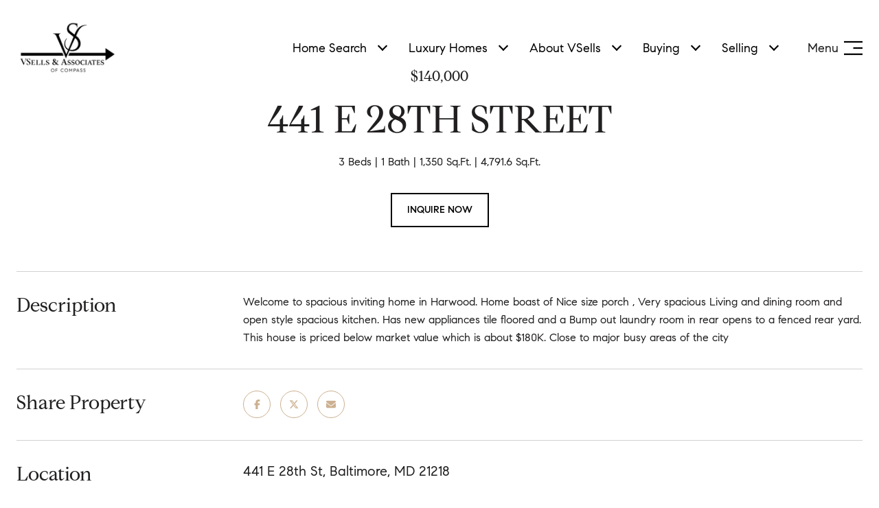

--- FILE ---
content_type: text/html; charset=utf-8
request_url: https://bss.luxurypresence.com/buttons/googleOneTap?companyId=039a1940-68d3-4bec-a7da-878334c08f84&websiteId=569791ad-835b-4078-b551-9dfe439b5f93&pageId=4874712a-bb1e-4feb-8253-ba88b312d61a&sourceUrl=https%3A%2F%2Fvsellsandassociates.com%2Fproperties%2F441-e-28th-street-baltimore-md-21218-mdba2023434&pageMeta=%7B%22sourceResource%22%3A%22properties%22%2C%22pageElementId%22%3A%22bba76893-00cf-4ddc-a835-a3406d7466cf%22%2C%22pageQueryVariables%22%3A%7B%22property%22%3A%7B%22id%22%3A%22bba76893-00cf-4ddc-a835-a3406d7466cf%22%7D%2C%22properties%22%3A%7B%22relatedNeighborhoodPropertyId%22%3A%22bba76893-00cf-4ddc-a835-a3406d7466cf%22%2C%22sort%22%3A%22salesPrice%22%7D%2C%22neighborhood%22%3A%7B%7D%2C%22pressReleases%22%3A%7B%22propertyId%22%3A%22bba76893-00cf-4ddc-a835-a3406d7466cf%22%7D%7D%7D
body_size: 2899
content:
<style>
  html, body {margin: 0; padding: 0;}
</style>
<script src="https://accounts.google.com/gsi/client" async defer></script>
<script>
const parseURL = (url) => {
    const a = document.createElement('a');
    a.href = url;
    return a.origin;
}

const login = (token, provider, source)  => {
  const origin = (window.location != window.parent.location)
    ? parseURL(document.referrer)
    : window.location.origin;  
  const xhr = new XMLHttpRequest();
  xhr.responseType = 'json';
  xhr.onreadystatechange = function() {
    if (xhr.readyState === 4) {
      const response = xhr.response;
      const msg = {
        event: response.status,
        provider: provider,
        source: source,
        token: token
      }
      window.parent.postMessage(msg, origin);
    }
  }
  xhr.withCredentials = true;
  xhr.open('POST', `${origin}/api/v1/auth/login`, true);
  xhr.setRequestHeader("Content-Type", "application/json;charset=UTF-8");
  xhr.send(JSON.stringify({
    token,
    provider,
    source,
    websiteId: '569791ad-835b-4078-b551-9dfe439b5f93',
    companyId: '039a1940-68d3-4bec-a7da-878334c08f84',
    pageId: '4874712a-bb1e-4feb-8253-ba88b312d61a',
    sourceUrl: 'https://vsellsandassociates.com/properties/441-e-28th-street-baltimore-md-21218-mdba2023434',
    pageMeta: '{"sourceResource":"properties","pageElementId":"bba76893-00cf-4ddc-a835-a3406d7466cf","pageQueryVariables":{"property":{"id":"bba76893-00cf-4ddc-a835-a3406d7466cf"},"properties":{"relatedNeighborhoodPropertyId":"bba76893-00cf-4ddc-a835-a3406d7466cf","sort":"salesPrice"},"neighborhood":{},"pressReleases":{"propertyId":"bba76893-00cf-4ddc-a835-a3406d7466cf"}}}',
    utm: '',
    referrer: ''
  }));
}

function getExpirationCookie(expiresInMiliseconds) {
  const tomorrow  = new Date(Date.now() + expiresInMiliseconds); // The Date object returns today's timestamp
  return `vsellsandassociates.com-SID=true; expires=${tomorrow.toUTCString()}; path=/; Secure; SameSite=None`;
}

function handleCredentialResponse(response) {
  document.cookie = getExpirationCookie(24 * 60 * 60 * 1000); // 1 day
  login(response.credential, 'GOOGLE', 'GOOGLE_SIGN_ON');
}

function handleClose() {
  const msg = {
    event: 'cancel',
    provider: 'GOOGLE',
    source: 'GOOGLE_SIGN_ON'
  }
  const origin = (window.location != window.parent.location)
    ? parseURL(document.referrer)
    : window.location.origin;
  window.parent.postMessage(msg, origin);
  document.cookie = getExpirationCookie(2 * 60 * 60 * 1000); // 2 hours
}

</script>
<div id="g_id_onload"
  data-client_id="673515100752-7s6f6j0qab4skl22cjpp7eirb2rjmfcg.apps.googleusercontent.com"
  data-callback="handleCredentialResponse"
  data-intermediate_iframe_close_callback="handleClose"
  data-state_cookie_domain = "vsellsandassociates.com"
  data-allowed_parent_origin="https://vsellsandassociates.com"
  data-skip_prompt_cookie="vsellsandassociates.com-SID"
  data-cancel_on_tap_outside="false"
></div>

--- FILE ---
content_type: application/javascript; charset=UTF-8
request_url: https://vsellsandassociates.com/cdn-cgi/challenge-platform/h/b/scripts/jsd/d251aa49a8a3/main.js?
body_size: 8767
content:
window._cf_chl_opt={AKGCx8:'b'};~function(R6,uf,ut,uD,ui,ua,uj,uA,uP,R1){R6=F,function(Y,o,Ra,R5,R,V){for(Ra={Y:401,o:392,R:443,V:526,x:589,y:438,X:626,S:419,k:551,T:493,s:463},R5=F,R=Y();!![];)try{if(V=-parseInt(R5(Ra.Y))/1+-parseInt(R5(Ra.o))/2*(parseInt(R5(Ra.R))/3)+parseInt(R5(Ra.V))/4*(-parseInt(R5(Ra.x))/5)+-parseInt(R5(Ra.y))/6*(parseInt(R5(Ra.X))/7)+parseInt(R5(Ra.S))/8+-parseInt(R5(Ra.k))/9*(parseInt(R5(Ra.T))/10)+parseInt(R5(Ra.s))/11,V===o)break;else R.push(R.shift())}catch(x){R.push(R.shift())}}(W,220699),uf=this||self,ut=uf[R6(489)],uD=function(Vm,VH,Vs,Vk,VS,R7,o,R,V,x){return Vm={Y:478,o:431,R:492,V:519,x:541},VH={Y:453,o:498,R:518,V:564,x:462,y:417,X:483,S:447,k:569,T:556,s:455,H:498,m:447,Q:482,G:512,O:502,J:498,c:576,h:501,e:417,g:550,L:426,z:549,n:588,d:611,l:479,f:498,D:552,i:455,a:508,M:552,Z:617,j:498},Vs={Y:522,o:544},Vk={Y:544,o:552,R:404,V:525,x:449,y:439,X:436,S:640,k:429,T:564,s:404,H:525,m:413,Q:507,G:569,O:455,J:457,c:455,h:556,e:393,g:507,L:413,z:504,n:462,d:416,l:455,f:498,D:504,i:539,a:565,M:498,Z:539,j:525,A:449,I:453,P:507,B:569,b:539,C:507,U:574,E:483,N:522,v:455,K:483,W0:617,W1:455,W2:572,W3:479,W4:462,W5:539,W6:598,W7:599,W8:572,W9:611},VS={Y:522},R7=R6,o={'dphkR':function(X,S){return S!==X},'ONRIc':R7(Vm.Y),'XarGP':R7(Vm.o),'CSdEx':function(X,S){return X==S},'mtVeK':function(X,S){return S===X},'BiQBr':R7(Vm.R),'NKtwV':function(X,S){return X>S},'BEksy':function(X,S){return X<S},'sStPz':function(X,S){return X-S},'zvziL':function(y,X){return y(X)},'jnbjR':function(X,S){return S|X},'HDHYp':function(X,S){return X<<S},'JuurU':function(X,S){return S&X},'NnCZK':function(X,S){return S==X},'OGOfj':function(y,X){return y(X)},'VeUce':function(X,S){return X==S},'kUbKM':function(X,S){return X>S},'qOidJ':function(X,S){return S|X},'YeZny':function(X,S){return X<S},'EqoAy':function(X,S){return X==S},'oNbCo':function(y,X){return y(X)},'LXHfl':function(X,S){return X==S},'cVKIX':function(X,S){return X==S},'pDGPA':function(X,S){return X-S},'AgEql':function(X,S){return X*S},'HJLdP':function(X,S){return X!=S},'nbRTE':function(X,S){return X&S},'cBzJy':function(y,X){return y(X)},'OYAiT':function(X,S){return X<S},'UHsZs':function(X,S){return S!=X},'BVUBp':function(y,X){return y(X)},'DXwRl':function(y,X){return y(X)},'uAGEP':function(X,S){return X-S},'lfnrC':function(X,S){return S*X},'duHFh':function(X,S){return X<S},'FtxRs':function(X,S){return X+S}},R=String[R7(Vm.V)],V={'h':function(y,VX,R8,X){return VX={Y:601,o:435,R:460,V:496,x:639,y:552},R8=R7,X={'yoKuC':function(S,k){return S(k)}},o[R8(VS.Y)](null,y)?'':V.g(y,6,function(S,R9){if(R9=R8,o[R9(VX.Y)](o[R9(VX.o)],o[R9(VX.o)]))X[R9(VX.R)](o,R9(VX.V));else return o[R9(VX.x)][R9(VX.y)](S)})},'g':function(y,X,S,RW,T,s,H,Q,G,O,J,L,z,D,i,M,Z,j,A,I){if(RW=R7,y==null)return'';for(s={},H={},Q='',G=2,O=3,J=2,L=[],z=0,D=0,i=0;i<y[RW(Vk.Y)];i+=1)if(M=y[RW(Vk.o)](i),Object[RW(Vk.R)][RW(Vk.V)][RW(Vk.x)](s,M)||(s[M]=O++,H[M]=!0),Z=Q+M,Object[RW(Vk.R)][RW(Vk.V)][RW(Vk.x)](s,Z))Q=Z;else if(o[RW(Vk.y)](RW(Vk.X),o[RW(Vk.S)]))R(V);else for(j=RW(Vk.k)[RW(Vk.T)]('|'),A=0;!![];){switch(j[A++]){case'0':if(Object[RW(Vk.s)][RW(Vk.H)][RW(Vk.x)](H,Q)){if(o[RW(Vk.m)](256,Q[RW(Vk.Q)](0))){for(T=0;o[RW(Vk.G)](T,J);z<<=1,X-1==D?(D=0,L[RW(Vk.O)](S(z)),z=0):D++,T++);for(I=Q[RW(Vk.Q)](0),T=0;8>T;z=I&1.1|z<<1,D==o[RW(Vk.J)](X,1)?(D=0,L[RW(Vk.c)](o[RW(Vk.h)](S,z)),z=0):D++,I>>=1,T++);}else{for(I=1,T=0;T<J;z=o[RW(Vk.e)](z<<1,I),D==o[RW(Vk.J)](X,1)?(D=0,L[RW(Vk.c)](S(z)),z=0):D++,I=0,T++);for(I=Q[RW(Vk.g)](0),T=0;o[RW(Vk.L)](16,T);z=o[RW(Vk.e)](o[RW(Vk.z)](z,1),o[RW(Vk.n)](I,1)),o[RW(Vk.d)](D,o[RW(Vk.J)](X,1))?(D=0,L[RW(Vk.l)](S(z)),z=0):D++,I>>=1,T++);}G--,0==G&&(G=Math[RW(Vk.f)](2,J),J++),delete H[Q]}else for(I=s[Q],T=0;o[RW(Vk.G)](T,J);z=o[RW(Vk.D)](z,1)|1&I,X-1==D?(D=0,L[RW(Vk.c)](o[RW(Vk.i)](S,z)),z=0):D++,I>>=1,T++);continue;case'1':o[RW(Vk.a)](0,G)&&(G=Math[RW(Vk.M)](2,J),J++);continue;case'2':Q=o[RW(Vk.Z)](String,M);continue;case'3':G--;continue;case'4':s[Z]=O++;continue}break}if(''!==Q){if(Object[RW(Vk.s)][RW(Vk.j)][RW(Vk.A)](H,Q)){if(o[RW(Vk.I)](256,Q[RW(Vk.P)](0))){for(T=0;o[RW(Vk.B)](T,J);z<<=1,D==X-1?(D=0,L[RW(Vk.c)](o[RW(Vk.b)](S,z)),z=0):D++,T++);for(I=Q[RW(Vk.C)](0),T=0;8>T;z=o[RW(Vk.U)](z<<1,o[RW(Vk.n)](I,1)),D==X-1?(D=0,L[RW(Vk.O)](S(z)),z=0):D++,I>>=1,T++);}else{for(I=1,T=0;o[RW(Vk.E)](T,J);z=z<<1|I,o[RW(Vk.N)](D,X-1)?(D=0,L[RW(Vk.O)](S(z)),z=0):D++,I=0,T++);for(I=Q[RW(Vk.P)](0),T=0;16>T;z=I&1|z<<1,D==X-1?(D=0,L[RW(Vk.v)](S(z)),z=0):D++,I>>=1,T++);}G--,0==G&&(G=Math[RW(Vk.f)](2,J),J++),delete H[Q]}else for(I=s[Q],T=0;o[RW(Vk.K)](T,J);z=o[RW(Vk.z)](z,1)|o[RW(Vk.n)](I,1),o[RW(Vk.W0)](D,X-1)?(D=0,L[RW(Vk.W1)](o[RW(Vk.W2)](S,z)),z=0):D++,I>>=1,T++);G--,o[RW(Vk.W3)](0,G)&&J++}for(I=2,T=0;T<J;z=z<<1|o[RW(Vk.W4)](I,1),o[RW(Vk.d)](D,X-1)?(D=0,L[RW(Vk.l)](o[RW(Vk.W5)](S,z)),z=0):D++,I>>=1,T++);for(;;)if(z<<=1,o[RW(Vk.W6)](D,o[RW(Vk.W7)](X,1))){L[RW(Vk.l)](o[RW(Vk.W8)](S,z));break}else D++;return L[RW(Vk.W9)]('')},'j':function(y,VT,RF){return VT={Y:507},RF=R7,y==null?'':o[RF(Vs.Y)]('',y)?null:V.i(y[RF(Vs.o)],32768,function(X,RY){return RY=RF,y[RY(VT.Y)](X)})},'i':function(y,X,S,Ro,T,s,H,Q,G,O,J,L,z,D,i,M,I,Z,j,A){for(Ro=R7,T=[],s=4,H=4,Q=3,G=[],L=S(0),z=X,D=1,O=0;o[Ro(VH.Y)](3,O);T[O]=O,O+=1);for(i=0,M=Math[Ro(VH.o)](2,2),J=1;J!=M;)for(Z=Ro(VH.R)[Ro(VH.V)]('|'),j=0;!![];){switch(Z[j++]){case'0':0==z&&(z=X,L=S(D++));continue;case'1':i|=J*(0<A?1:0);continue;case'2':A=o[Ro(VH.x)](L,z);continue;case'3':z>>=1;continue;case'4':J<<=1;continue}break}switch(i){case 0:for(i=0,M=Math[Ro(VH.o)](2,8),J=1;J!=M;A=L&z,z>>=1,z==0&&(z=X,L=S(D++)),i|=o[Ro(VH.y)](o[Ro(VH.X)](0,A)?1:0,J),J<<=1);I=R(i);break;case 1:for(i=0,M=Math[Ro(VH.o)](2,16),J=1;o[Ro(VH.S)](J,M);A=z&L,z>>=1,0==z&&(z=X,L=S(D++)),i|=(o[Ro(VH.k)](0,A)?1:0)*J,J<<=1);I=o[Ro(VH.T)](R,i);break;case 2:return''}for(O=T[3]=I,G[Ro(VH.s)](I);;){if(D>y)return'';for(i=0,M=Math[Ro(VH.H)](2,Q),J=1;o[Ro(VH.m)](J,M);A=o[Ro(VH.Q)](L,z),z>>=1,z==0&&(z=X,L=o[Ro(VH.G)](S,D++)),i|=(o[Ro(VH.O)](0,A)?1:0)*J,J<<=1);switch(I=i){case 0:for(i=0,M=Math[Ro(VH.J)](2,8),J=1;o[Ro(VH.c)](J,M);A=L&z,z>>=1,0==z&&(z=X,L=o[Ro(VH.h)](S,D++)),i|=o[Ro(VH.e)](0<A?1:0,J),J<<=1);T[H++]=o[Ro(VH.g)](R,i),I=o[Ro(VH.L)](H,1),s--;break;case 1:for(i=0,M=Math[Ro(VH.o)](2,16),J=1;J!=M;A=z&L,z>>=1,z==0&&(z=X,L=S(D++)),i|=o[Ro(VH.z)](o[Ro(VH.n)](0,A)?1:0,J),J<<=1);T[H++]=R(i),I=H-1,s--;break;case 2:return G[Ro(VH.d)]('')}if(o[Ro(VH.l)](0,s)&&(s=Math[Ro(VH.f)](2,Q),Q++),T[I])I=T[I];else if(H===I)I=O+O[Ro(VH.D)](0);else return null;G[Ro(VH.i)](I),T[H++]=o[Ro(VH.a)](O,I[Ro(VH.M)](0)),s--,O=I,o[Ro(VH.Z)](0,s)&&(s=Math[Ro(VH.j)](2,Q),Q++)}}},x={},x[R7(Vm.x)]=V.h,x}(),ui={},ui[R6(442)]='o',ui[R6(485)]='s',ui[R6(494)]='u',ui[R6(585)]='z',ui[R6(566)]='n',ui[R6(625)]='I',ui[R6(488)]='b',ua=ui,uf[R6(535)]=function(Y,o,R,V,Vz,VL,Vg,Rx,x,X,S,T,s,H,Q){if(Vz={Y:641,o:580,R:568,V:390,x:424,y:596,X:424,S:517,k:476,T:456,s:440,H:461,m:544,Q:459,G:491},VL={Y:628,o:411,R:544,V:580,x:446,y:472},Vg={Y:454,o:404,R:525,V:449,x:455,y:596,X:458,S:607},Rx=R6,x={'iEPiG':function(G,O){return G<O},'cXHbo':function(G,O){return G===O},'daLyG':function(G,O){return G+O},'cyAud':function(G,O){return G(O)},'NvhVD':Rx(Vz.Y)},o===null||x[Rx(Vz.o)](void 0,o))return V;for(X=x[Rx(Vz.R)](uZ,o),Y[Rx(Vz.V)][Rx(Vz.x)]&&(X=X[Rx(Vz.y)](Y[Rx(Vz.V)][Rx(Vz.X)](o))),X=Y[Rx(Vz.S)][Rx(Vz.k)]&&Y[Rx(Vz.T)]?Y[Rx(Vz.S)][Rx(Vz.k)](new Y[(Rx(Vz.T))](X)):function(G,RX,O){for(RX=Rx,G[RX(VL.Y)](),O=0;x[RX(VL.o)](O,G[RX(VL.R)]);x[RX(VL.V)](G[O],G[x[RX(VL.x)](O,1)])?G[RX(VL.y)](O+1,1):O+=1);return G}(X),S='nAsAaAb'.split('A'),S=S[Rx(Vz.s)][Rx(Vz.H)](S),T=0;T<X[Rx(Vz.m)];s=X[T],H=uw(Y,o,s),S(H)?(Q=H==='s'&&!Y[Rx(Vz.Q)](o[s]),x[Rx(Vz.G)]===R+s?y(R+s,H):Q||y(R+s,o[s])):y(R+s,H),T++);return V;function y(G,O,Ry,L){if(Ry=Rx,Ry(Vg.Y)===Ry(Vg.Y))Object[Ry(Vg.o)][Ry(Vg.R)][Ry(Vg.V)](V,O)||(V[O]=[]),V[O][Ry(Vg.x)](G);else{for(L=[];null!==X;L=L[Ry(Vg.y)](S[Ry(Vg.X)](s)),T=s[Ry(Vg.S)](H));return L}}},uj=R6(441)[R6(564)](';'),uA=uj[R6(440)][R6(461)](uj),uf[R6(584)]=function(Y,o,VZ,Vw,Va,RS,R,V,x,VM,k,y,X){for(VZ={Y:563,o:458,R:605,V:544,x:437,y:497,X:543,S:467,k:412,T:567,s:455,H:616,m:469},Vw={Y:481,o:595,R:636},Va={Y:600},RS=R6,R={'pshme':function(S,k,T){return S(k,T)},'qgAOf':function(S){return S()},'laaAu':function(S,k){return S+k},'iDEIL':function(S,k){return S<k},'ASyFM':function(S,k){return S===k},'PPjme':RS(VZ.Y),'hQQNn':function(S,k){return S===k},'TBZtS':function(S,k){return S+k}},V=Object[RS(VZ.o)](o),x=0;R[RS(VZ.R)](x,V[RS(VZ.V)]);x++)if(R[RS(VZ.x)](RS(VZ.y),R[RS(VZ.X)])){if(VM={Y:505},k={'lAerR':function(T,s,H,Rk){return Rk=RS,R[Rk(Va.Y)](T,s,H)}},!X){if(m=!![],!R[RS(VZ.S)](Q))return;G(function(g,RT){RT=RS,k[RT(VM.Y)](V,h,g)})}}else if(y=V[x],y==='f'&&(y='N'),Y[y]){for(X=0;X<o[V[x]][RS(VZ.V)];R[RS(VZ.k)](-1,Y[y][RS(VZ.T)](o[V[x]][X]))&&(uA(o[V[x]][X])||Y[y][RS(VZ.s)](R[RS(VZ.H)]('o.',o[V[x]][X]))),X++);}else Y[y]=o[V[x]][RS(VZ.m)](function(k,Rs){return Rs=RS,Rs(Vw.Y)!==Rs(Vw.o)?R[Rs(Vw.R)]('o.',k):void 0})},uP=null,R1=R0(),R3();function uB(Y,VU,VC,Rm,o,R){VU={Y:575,o:425,R:421,V:536},VC={Y:503,o:575,R:623,V:395,x:587,y:427},Rm=R6,o={'dkXOp':Rm(VU.Y),'vamDW':function(V,x){return V(x)},'gLNEN':function(V){return V()},'CcdGF':function(V){return V()},'tIuvI':function(V,x,y){return V(x,y)}},R=o[Rm(VU.o)](uI),o[Rm(VU.R)](uK,R.r,function(V,RQ){RQ=Rm,o[RQ(VC.Y)]===RQ(VC.o)?(typeof Y===RQ(VC.R)&&o[RQ(VC.V)](Y,V),o[RQ(VC.x)](uU)):(V[RQ(VC.y)]=x,y())}),R.e&&R2(Rm(VU.V),R.e)}function uw(o,R,V,Vq,RR,x,y,X,S,k,T){for(Vq={Y:612,o:409,R:623,V:408,x:564,y:612,X:517,S:612,k:612,T:442,s:623,H:561,m:444},RR=R6,x={},x[RR(Vq.Y)]=function(s,H){return s===H},x[RR(Vq.o)]=RR(Vq.R),y=x,X=RR(Vq.V)[RR(Vq.x)]('|'),S=0;!![];){switch(X[S++]){case'0':try{k=R[V]}catch(s){return'i'}continue;case'1':continue;case'2':T=typeof k;continue;case'3':if(!0===k)return'T';continue;case'4':if(y[RR(Vq.y)](k,o[RR(Vq.X)]))return'D';continue;case'5':return y[RR(Vq.o)]==T?uM(o,k)?'N':'f':ua[T]||'?';case'6':if(y[RR(Vq.S)](!1,k))return'F';continue;case'7':if(null==k)return y[RR(Vq.k)](void 0,k)?'u':'x';continue;case'8':if(RR(Vq.T)==typeof k)try{if(RR(Vq.s)==typeof k[RR(Vq.H)])return k[RR(Vq.H)](function(){}),'p'}catch(H){}continue;case'9':if(o[RR(Vq.X)][RR(Vq.m)](k))return'a';continue}break}}function uK(Y,o,xS,xX,xy,xx,Rh,R,V,x,y){xS={Y:638,o:474,R:516,V:451,x:490,y:530,X:555,S:619,k:414,T:593,s:581,H:592,m:515,Q:471,G:407,O:496,J:591,c:553,h:529,e:635,g:635,L:434,z:635,n:434,d:407,l:545,f:450,D:541,i:632},xX={Y:405},xy={Y:396,o:486,R:577,V:615},xx={Y:532,o:513,R:603,V:496},Rh=R6,R={'KOsnf':Rh(xS.Y),'Rflvu':function(X,S){return X(S)},'QdjTX':Rh(xS.o),'UDJLZ':function(X,S){return X+S},'Iyesw':function(X,S){return X+S},'xNcPk':function(X,S){return X+S},'cckiT':Rh(xS.R),'xntog':function(X){return X()}},V=uf[Rh(xS.V)],console[Rh(xS.x)](uf[Rh(xS.y)]),x=new uf[(Rh(xS.X))](),x[Rh(xS.S)](Rh(xS.k),R[Rh(xS.T)](R[Rh(xS.s)](R[Rh(xS.H)]+uf[Rh(xS.y)][Rh(xS.m)],Rh(xS.Q)),V.r)),V[Rh(xS.G)]&&(x[Rh(xS.O)]=5e3,x[Rh(xS.J)]=function(Re){if(Re=Rh,Re(xx.Y)!==R[Re(xx.o)])R[Re(xx.R)](o,Re(xx.V));else return null}),x[Rh(xS.c)]=function(Rg){Rg=Rh,x[Rg(xy.Y)]>=200&&x[Rg(xy.Y)]<300?o(R[Rg(xy.o)]):o(R[Rg(xy.R)](Rg(xy.V),x[Rg(xy.Y)]))},x[Rh(xS.h)]=function(RL){RL=Rh,o(RL(xX.Y))},y={'t':uN(),'lhr':ut[Rh(xS.e)]&&ut[Rh(xS.g)][Rh(xS.L)]?ut[Rh(xS.z)][Rh(xS.n)]:'','api':V[Rh(xS.d)]?!![]:![],'c':R[Rh(xS.l)](uC),'payload':Y},x[Rh(xS.f)](uD[Rh(xS.D)](JSON[Rh(xS.i)](y)))}function uE(Y,x7,Rc){return x7={Y:583},Rc=R6,Math[Rc(x7.Y)]()<Y}function F(Y,o,u,R){return Y=Y-388,u=W(),R=u[Y],R}function uZ(Y,Vc,RV,o){for(Vc={Y:596,o:458,R:607},RV=R6,o=[];null!==Y;o=o[RV(Vc.Y)](Object[RV(Vc.o)](Y)),Y=Object[RV(Vc.R)](Y));return o}function R0(xk,Rz){return xk={Y:464},Rz=R6,crypto&&crypto[Rz(xk.Y)]?crypto[Rz(xk.Y)]():''}function uv(xF,Rp,o,R,V,x,y,X,S){for(xF={Y:538,o:579,R:564,V:470,x:538,y:422},Rp=R6,o={},o[Rp(xF.Y)]=function(k,T){return k/T},R=o,V=Rp(xF.o)[Rp(xF.R)]('|'),x=0;!![];){switch(V[x++]){case'0':y=3600;continue;case'1':return!![];case'2':if(S-X>y)return![];continue;case'3':X=uN();continue;case'4':S=Math[Rp(xF.V)](R[Rp(xF.x)](Date[Rp(xF.y)](),1e3));continue}break}}function uU(x6,x5,RJ,Y,o){if(x6={Y:558,o:499,R:560},x5={Y:468},RJ=R6,Y={'VPNoS':function(R){return R()},'WgwHR':function(R,V){return V===R},'EmcNZ':function(R,V,x){return R(V,x)},'ykHDv':function(R,V){return V*R}},o=ub(),Y[RJ(x6.Y)](o,null))return;uP=(uP&&clearTimeout(uP),Y[RJ(x6.o)](setTimeout,function(Rq){Rq=RJ,Y[Rq(x5.Y)](uB)},Y[RJ(x6.R)](o,1e3)))}function uN(x9,Rr,Y,o){return x9={Y:451,o:470,R:397},Rr=R6,Y={'nXqcA':function(R,V){return R(V)}},o=uf[Rr(x9.Y)],Math[Rr(x9.o)](+Y[Rr(x9.R)](atob,o.t))}function uM(o,R,VG,Ru,V,x){return VG={Y:511,o:511,R:606,V:606,x:404,y:533,X:449,S:567,k:594},Ru=R6,V={},V[Ru(VG.Y)]=function(X,S){return X instanceof S},x=V,x[Ru(VG.o)](R,o[Ru(VG.R)])&&0<o[Ru(VG.V)][Ru(VG.x)][Ru(VG.y)][Ru(VG.X)](R)[Ru(VG.S)](Ru(VG.k))}function W(xi){return xi='xLlpX,boolean,document,log,NvhVD,DDTMe,350tsfBAw,undefined,aUjz8,timeout,Hiasd,pow,EmcNZ,appendChild,BVUBp,OYAiT,dkXOp,HDHYp,lAerR,edAaE,charCodeAt,FtxRs,FscBJ,SEHbM,oeUMz,cBzJy,KOsnf,clientInformation,AKGCx8,/cdn-cgi/challenge-platform/h/,Array,2|3|0|1|4,fromCharCode,ZOkqP,BOPbF,CSdEx,sBhoB,ExPRU,hasOwnProperty,1180rQihjd,error,parent,onerror,_cf_chl_opt,dqqJL,mdYVc,toString,contentWindow,pRIb1,error on cf_chl_props,aTCyZ,zWIbI,OGOfj,3|0|5|7|2|4|6|10|8|9|1,klmzXWPE,TYlZ6,PPjme,length,xntog,HxAvv,loading,gkGos,lfnrC,DXwRl,76644cHUTfQ,charAt,onload,createElement,XMLHttpRequest,zvziL,tabIndex,WgwHR,sid,ykHDv,catch,style,MAHzW,split,VeUce,number,indexOf,cyAud,BEksy,jsd,JBxy9,oNbCo,UvcEi,qOidJ,BPZBc,UHsZs,UDJLZ,readyState,0|3|4|2|1,cXHbo,xNcPk,iframe,random,rxvNi8,symbol,pkLOA2,gLNEN,duHFh,1425cDQteJ,yYDmG,ontimeout,cckiT,Iyesw,[native code],ZUiAS,concat,navigator,cVKIX,pDGPA,pshme,dphkR,QrjEU,Rflvu,qRCcD,iDEIL,Function,getPrototypeOf,event,PzCzC,AdeF3,join,CByCU,eQIFH,KjYlY,http-code:,TBZtS,EqoAy,cloudflare-invisible,open,LTztk,dqgPn,removeChild,function,pgLHZ,bigint,385YtYgCY,addEventListener,sort,display: none,LXKPi,zZCNb,stringify,body,2|3|1|0|4,location,laaAu,3|0|2|1|4,tenLY,XarGP,BiQBr,d.cookie,XMyxO,FUpcy,Object,LRmiB4,28pNonhc,jnbjR,CgCkU,vamDW,status,nXqcA,OTLEn,2|1|3|0|4,MBCYp,219422XsGdFw,SSTpq3,GcYGu,prototype,xhr-error,ulOJP,api,1|0|7|8|9|4|3|6|2|5,MPTax,bgrBD,iEPiG,hQQNn,NKtwV,POST,vvTAn,NnCZK,AgEql,/b/ov1/0.9965809747451068:1769718240:yqn3bWsor_MG-vJSutyVQrINVmoOEToQ4GGZCvkuvYs/,1799672CHgaij,/invisible/jsd,tIuvI,now,CnwA5,getOwnPropertyNames,CcdGF,uAGEP,onreadystatechange,WztTP,0|3|1|4|2,contentDocument,jNM4axlcsI3TPhBWOuDVk92io1+e-bgwCR5AHK7qnpLd8rvEX0JfGYZz6UmQF$Syt,detail,chctx,href,ONRIc,eUltP,ASyFM,3522HmAQpt,mtVeK,includes,_cf_chl_opt;JJgc4;PJAn2;kJOnV9;IWJi4;OHeaY1;DqMg0;FKmRv9;LpvFx1;cAdz2;PqBHf2;nFZCC5;ddwW5;pRIb1;rxvNi8;RrrrA2;erHi9,object,15771qWcLLO,isArray,ATygb,daLyG,HJLdP,JZgZq,call,send,__CF$cv$params,postMessage,kUbKM,joFDH,push,Set,sStPz,keys,isNaN,yoKuC,bind,JuurU,7734980GoNrDM,randomUUID,source,ruIJq,qgAOf,VPNoS,map,floor,/jsd/oneshot/d251aa49a8a3/0.9965809747451068:1769718240:yqn3bWsor_MG-vJSutyVQrINVmoOEToQ4GGZCvkuvYs/,splice,DOMContentLoaded,success,errorInfoObject,from,hCgui,jdUwO,LXHfl,xSjmb,ZKrlO,nbRTE,YeZny,JuBxs,string,QdjTX'.split(','),W=function(){return xi},W()}function uC(x0,RO,Y){return x0={Y:590},RO=R6,Y={'yYDmG':function(o){return o()}},Y[RO(x0.Y)](ub)!==null}function R2(x,y,xm,Rn,X,S,k,T,s,H,m,Q,G,O){if(xm={Y:509,o:620,R:537,V:414,x:602,y:570,X:610,S:542,k:451,T:509,s:516,H:530,m:515,Q:418,G:420,O:555,J:619,c:537,h:496,e:591,g:423,L:423,z:402,n:391,d:530,l:391,f:586,D:495,i:571,a:475,M:433,Z:465,j:450,A:541},Rn=R6,X={},X[Rn(xm.Y)]=function(J,c){return J+c},X[Rn(xm.o)]=function(J,c){return J+c},X[Rn(xm.R)]=Rn(xm.V),X[Rn(xm.x)]=Rn(xm.y),S=X,!uE(0))return![];T=(k={},k[Rn(xm.X)]=x,k[Rn(xm.S)]=y,k);try{s=uf[Rn(xm.k)],H=S[Rn(xm.T)](S[Rn(xm.o)](Rn(xm.s)+uf[Rn(xm.H)][Rn(xm.m)],Rn(xm.Q)),s.r)+Rn(xm.G),m=new uf[(Rn(xm.O))](),m[Rn(xm.J)](S[Rn(xm.c)],H),m[Rn(xm.h)]=2500,m[Rn(xm.e)]=function(){},Q={},Q[Rn(xm.g)]=uf[Rn(xm.H)][Rn(xm.L)],Q[Rn(xm.z)]=uf[Rn(xm.H)][Rn(xm.z)],Q[Rn(xm.n)]=uf[Rn(xm.d)][Rn(xm.l)],Q[Rn(xm.f)]=uf[Rn(xm.H)][Rn(xm.D)],Q[Rn(xm.i)]=R1,G=Q,O={},O[Rn(xm.a)]=T,O[Rn(xm.M)]=G,O[Rn(xm.Z)]=S[Rn(xm.x)],m[Rn(xm.j)](uD[Rn(xm.A)](O))}catch(J){}}function ub(Vv,RG,o,R,V,x,y,X){for(Vv={Y:484,o:634,R:477,V:613,x:566,y:531,X:484,S:564,k:477,T:613,s:531,H:451},RG=R6,o={},o[RG(Vv.Y)]=RG(Vv.o),o[RG(Vv.R)]=function(S,k){return k!==S},o[RG(Vv.V)]=RG(Vv.x),o[RG(Vv.y)]=function(S,k){return S<k},R=o,V=R[RG(Vv.X)][RG(Vv.S)]('|'),x=0;!![];){switch(V[x++]){case'0':if(R[RG(Vv.k)](typeof y,R[RG(Vv.T)])||R[RG(Vv.s)](y,30))return null;continue;case'1':y=X.i;continue;case'2':X=uf[RG(Vv.H)];continue;case'3':if(!X)return null;continue;case'4':return y}break}}function R3(xf,xl,xg,xe,Rd,Y,o,R,V,x){if(xf={Y:400,o:510,R:624,V:445,x:547,y:451,X:548,S:578,k:524,T:627,s:473,H:427,m:427},xl={Y:399,o:406,R:445,V:388,x:564,y:506,X:403,S:521,k:470,T:422,s:548,H:578,m:547,Q:427},xg={Y:618,o:527,R:400,V:415,x:487,y:487,X:637,S:564,k:410,T:466,s:631,H:428,m:546,Q:520,G:389,O:455,J:630,c:507,h:465,e:523,g:559,L:608,z:394,n:432,d:528,l:452},xe={Y:448},Rd=R6,Y={'FUpcy':function(X,S){return X<S},'LXKPi':function(y,X){return y(X)},'vvTAn':Rd(xf.Y),'xLlpX':Rd(xf.o),'zZCNb':function(y){return y()},'WztTP':function(X,S){return X===S},'ZOkqP':Rd(xf.R),'PzCzC':function(y){return y()},'ulOJP':Rd(xf.V),'gkGos':function(X,S){return X!==S},'ExPRU':Rd(xf.x)},o=uf[Rd(xf.y)],!o)return;if(!uv())return;(R=![],V=function(Rl,y,S,k,T){if(Rl=Rd,y={'bgrBD':function(X,S){return X*S},'ruIJq':function(X,S){return X==S},'JZgZq':function(X,S,k){return X(S,k)},'sBhoB':Rl(xg.Y),'CgCkU':Rl(xg.o)},Rl(xg.R)===Y[Rl(xg.V)]){if(!R){if(Y[Rl(xg.x)]!==Y[Rl(xg.y)]){for(S=Rl(xg.X)[Rl(xg.S)]('|'),k=0;!![];){switch(S[k++]){case'0':G>>=1;continue;case'1':L|=y[Rl(xg.k)](0<T?1:0,z);continue;case'2':y[Rl(xg.T)](0,O)&&(J=c,h=e(g++));continue;case'3':T=Q&m;continue;case'4':n<<=1;continue}break}}else{if(R=!![],!Y[Rl(xg.s)](uv)){if(Y[Rl(xg.H)](Rl(xg.m),Y[Rl(xg.Q)])){for(M=0;Y[Rl(xg.G)](Z,j);I<<=1,P==B-1?(b=0,C[Rl(xg.O)](Y[Rl(xg.J)](U,E)),N=0):v++,A++);for(K=W0[Rl(xg.c)](0),W1=0;8>W2;W4=1&W6|W5<<1,W7==W8-1?(W9=0,WW[Rl(xg.O)](WF(WY)),Wo=0):Wu++,WR>>=1,W3++);}else return}uB(function(k,Rf){Rf=Rl,y[Rf(xe.Y)](R4,o,k)})}}}else T={},T[Rl(xg.h)]=y[Rl(xg.e)],T[Rl(xg.g)]=x.r,T[Rl(xg.L)]=y[Rl(xg.z)],T[Rl(xg.n)]=y,V[Rl(xg.d)][Rl(xg.l)](T,'*')},Y[Rd(xf.X)](ut[Rd(xf.S)],Y[Rd(xf.k)]))?V():uf[Rd(xf.T)]?ut[Rd(xf.T)](Rd(xf.s),V):(x=ut[Rd(xf.H)]||function(){},ut[Rd(xf.m)]=function(xd,Rt,y,T,s,H,m,Q){if(xd={Y:609},Rt=Rd,y={'XMyxO':Rt(xl.Y),'edAaE':function(X,S){return X>S},'GcYGu':function(X,S){return X-S},'BOPbF':function(X,RD){return RD=Rt,Y[RD(xd.Y)](X)}},Y[Rt(xl.o)]!==Rt(xl.R)){for(T=y[Rt(xl.V)][Rt(xl.x)]('|'),s=0;!![];){switch(T[s++]){case'0':if(y[Rt(xl.y)](y[Rt(xl.X)](Q,H),m))return![];continue;case'1':H=y[Rt(xl.S)](V);continue;case'2':m=3600;continue;case'3':Q=x[Rt(xl.k)](y[Rt(xl.T)]()/1e3);continue;case'4':return!![]}break}}else x(),Y[Rt(xl.s)](ut[Rt(xl.H)],Rt(xl.m))&&(ut[Rt(xl.Q)]=x,V())})}function R4(V,x,xD,Ri,y,X,S,k){if(xD={Y:480,o:614,R:474,V:573,x:618,y:407,X:614,S:465,k:573,T:559,s:608,H:528,m:452,Q:465,G:559,O:527,J:432},Ri=R6,y={},y[Ri(xD.Y)]=function(T,s){return T===s},y[Ri(xD.o)]=Ri(xD.R),y[Ri(xD.V)]=Ri(xD.x),X=y,!V[Ri(xD.y)])return;X[Ri(xD.Y)](x,X[Ri(xD.X)])?(S={},S[Ri(xD.S)]=X[Ri(xD.k)],S[Ri(xD.T)]=V.r,S[Ri(xD.s)]=Ri(xD.R),uf[Ri(xD.H)][Ri(xD.m)](S,'*')):(k={},k[Ri(xD.Q)]=Ri(xD.x),k[Ri(xD.G)]=V.r,k[Ri(xD.s)]=Ri(xD.O),k[Ri(xD.J)]=x,uf[Ri(xD.H)][Ri(xD.m)](k,'*'))}function uI(VA,RH,R,V,x,y,X,S,k,T){R=(VA={Y:582,o:597,R:540,V:564,x:562,y:629,X:534,S:554,k:398,T:557,s:621,H:633,m:500,Q:430,G:633,O:622,J:514,c:604},RH=R6,{'OTLEn':RH(VA.Y),'dqgPn':function(s,H,m,Q,G){return s(H,m,Q,G)},'qRCcD':RH(VA.o)});try{for(V=RH(VA.R)[RH(VA.V)]('|'),x=0;!![];){switch(V[x++]){case'0':S[RH(VA.x)]=RH(VA.y);continue;case'1':return y={},y.r=k,y.e=null,y;case'2':X=S[RH(VA.X)];continue;case'3':S=ut[RH(VA.S)](R[RH(VA.k)]);continue;case'4':k={};continue;case'5':S[RH(VA.T)]='-1';continue;case'6':k=R[RH(VA.s)](pRIb1,X,X,'',k);continue;case'7':ut[RH(VA.H)][RH(VA.m)](S);continue;case'8':k=pRIb1(X,S[RH(VA.Q)],'d.',k);continue;case'9':ut[RH(VA.G)][RH(VA.O)](S);continue;case'10':k=R[RH(VA.s)](pRIb1,X,X[RH(VA.J)]||X[R[RH(VA.c)]],'n.',k);continue}break}}catch(s){return T={},T.r={},T.e=s,T}}}()